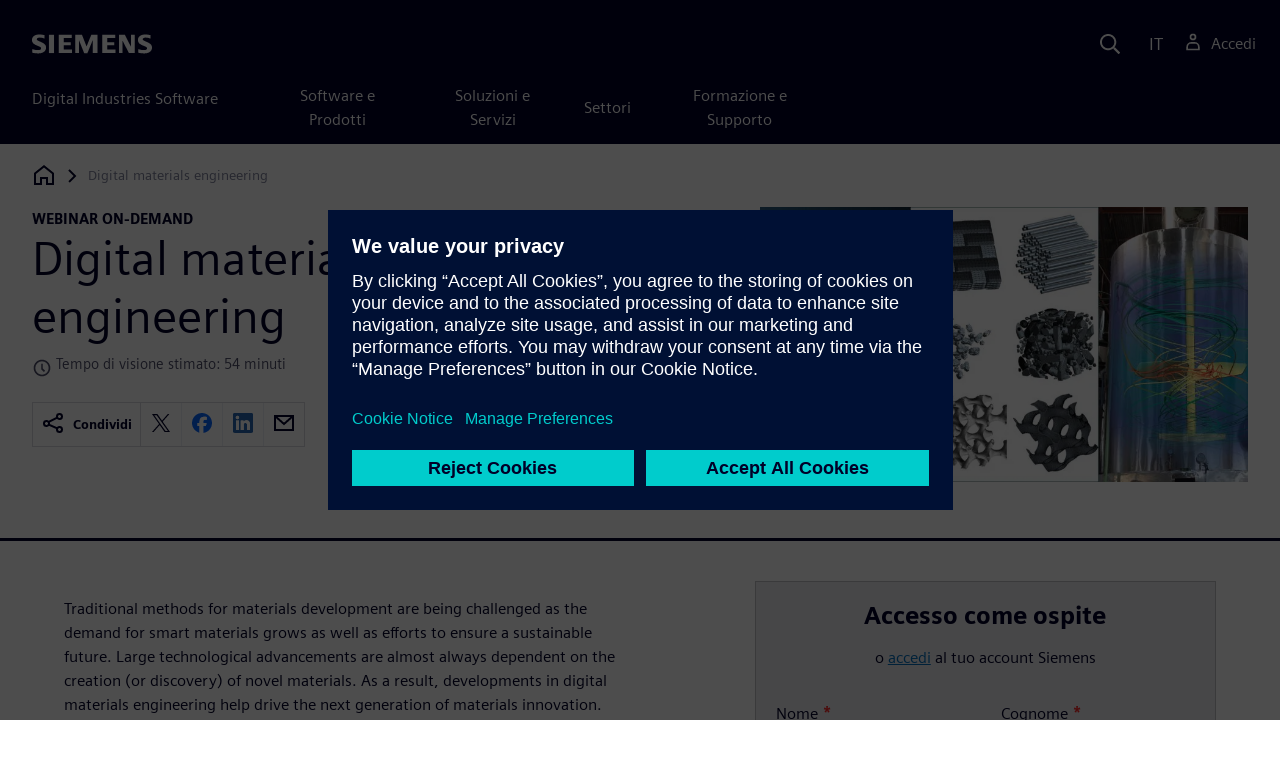

--- FILE ---
content_type: text/html
request_url: https://webinars.sw.siemens.com/it-IT/materials-technology-digital-materials-discovery-and-innovation/
body_size: 7890
content:
<!doctype html>
<html lang="en">
    <head>
        
        
        

        
        

        
        <link rel="preconnect" href="https://static.sw.cdn.siemens.com" /><link rel="dns-prefetch" href="https://static.sw.cdn.siemens.com" /><link rel="preconnect" href="https://images.sw.cdn.siemens.com/" /><link rel="dns-prefetch" href="https://images.sw.cdn.siemens.com/" /><link rel="icon" type="image/svg+xml" href="/img/favicon.svg" /><link rel="alternate icon" href="/img/favicon.ico" /><link rel="stylesheet" href="/styles.css" /><link rel="canonical" href="https://webinars.sw.siemens.com/en-US/materials-technology-digital-materials-discovery-and-innovation/" /><link rel="alternate" href="https://webinars.sw.siemens.com/en-US/materials-technology-digital-materials-discovery-and-innovation/" hreflang="en" /><link rel="alternate" href="https://webinars.sw.siemens.com/zh-CN/materials-technology-digital-materials-discovery-and-innovation/" hreflang="zh" /><link rel="alternate" href="https://webinars.sw.siemens.com/cs-CZ/materials-technology-digital-materials-discovery-and-innovation/" hreflang="cs" /><link rel="alternate" href="https://webinars.sw.siemens.com/fr-FR/materials-technology-digital-materials-discovery-and-innovation/" hreflang="fr" /><link rel="alternate" href="https://webinars.sw.siemens.com/de-DE/materials-technology-digital-materials-discovery-and-innovation/" hreflang="de" /><link rel="alternate" href="https://webinars.sw.siemens.com/it-IT/materials-technology-digital-materials-discovery-and-innovation/" hreflang="it" /><link rel="alternate" href="https://webinars.sw.siemens.com/ja-JP/materials-technology-digital-materials-discovery-and-innovation/" hreflang="ja" /><link rel="alternate" href="https://webinars.sw.siemens.com/ko-KR/materials-technology-digital-materials-discovery-and-innovation/" hreflang="ko" /><link rel="alternate" href="https://webinars.sw.siemens.com/pl-PL/materials-technology-digital-materials-discovery-and-innovation/" hreflang="pl" /><link rel="alternate" href="https://webinars.sw.siemens.com/pt-BR/materials-technology-digital-materials-discovery-and-innovation/" hreflang="pt" /><link rel="alternate" href="https://webinars.sw.siemens.com/es-ES/materials-technology-digital-materials-discovery-and-innovation/" hreflang="es" /><link rel="alternate" href="https://webinars.sw.siemens.com/zh-TW/materials-technology-digital-materials-discovery-and-innovation/" hreflang="zh" /><link rel="alternate" href="https://webinars.sw.siemens.com/en-US/materials-technology-digital-materials-discovery-and-innovation/" hreflang="x-default" /><meta charSet="utf-8" /><meta http-equiv="x-ua-compatible" content="ie=edge" /><meta name="viewport" content="width=device-width, initial-scale=1, shrink-to-fit=no" /><meta name="description" content="Digital solutions for discovering new materials, predicting performance & shortening time to market for the next generation of smart, sustainable products."><meta property="og:type" content="website"><meta property="og:url" content="https://webinars.sw.siemens.com/it-IT/materials-technology-digital-materials-discovery-and-innovation/"><meta property="og:locale" content="it-IT"><meta property="og:title" content="Materials Science and Engineering | Siemens Webinar"><meta property="og:description" content="Digital solutions for discovering new materials, predicting performance & shortening time to market for the next generation of smart, sustainable products."><meta property="og:site_name" content="Siemens Digital Industries Software"><meta property="og:image" content="//images.ctfassets.net/17si5cpawjzf/z1XLwMNpUHNxDehVCjXHp/4ca13f108b4fc627df7cdfc2861dd62a/800x450_20-_20Materials-Industry_tcm27-100825.jpg"><meta name="twitter:card" content="summary_large_image"><meta name="twitter:site" content="Siemens Digital Industries Software"><meta name="twitter:title" content="Materials Science and Engineering | Siemens Webinar"><meta name="twitter:description" content="Digital solutions for discovering new materials, predicting performance & shortening time to market for the next generation of smart, sustainable products."><meta name="twitter:image" content="https://images.ctfassets.net/17si5cpawjzf/z1XLwMNpUHNxDehVCjXHp/4ca13f108b4fc627df7cdfc2861dd62a/800x450_20-_20Materials-Industry_tcm27-100825.jpg"><meta name="twitter:creator" content="@sw.siemens.com"><title>Materials Science and Engineering | Siemens Webinar | Siemens Software</title>

        <link rel="preload" href="/css/disw.css" as="style" type="text/css"/>
        <link rel="preload" href="https://static.sw.cdn.siemens.com/digitalexperiences/search/1.x/searchHeaderVital.css" as="style" type="text/css"/>
        <link rel="modulepreload" href="https://static.sw.cdn.siemens.com/disw/universal-components/1.x/web/index.js">
        <link rel="preload" href="https://static.sw.cdn.siemens.com/disw/disw-utils/1.x/disw-utils.min.js" as="script" type="text/javascript"/>

        <link rel="stylesheet" type="text/css" href="/css/disw.css"/>
        <link rel='stylesheet' type="text/css" href='https://static.sw.cdn.siemens.com/digitalexperiences/search/1.x/searchHeaderVital.css'/>
            <script>
                window.parseQueryString = function() {
                    if (window.location && window.location.search) {
                        return window.location.search
                        .slice(1)
                        .split('&')
                        .reduce((acc, pair) => {
                            const [key, value] = pair.split('=');
                            if (key) {
                            acc[decodeURIComponent(key)] = value ? decodeURIComponent(value) : '';
                            }
                            return acc;
                        }, {});
                    }
                    return {};
                }
                const segmentPayload = {"resource_name":"Digital materials engineering","resource_type":"On-Demand Webinar","category":"On-Demand Webinar","label":"Materials Science and Engineering | Siemens Webinar","org":"Product","resource_id":"6HhFrz89R5SDzTR8M9MFUK","language":"it-IT","products":[{"id":"235076854","name":"gPROMS ModelBuilder"},{"id":"278697033","name":"gPROMS Process"},{"id":"292789349","name":"I-deas"}],"product_id":"235076854","product_name":"gPROMS ModelBuilder","duration_minutes":54};
                const queryParams = window.parseQueryString();
                if (queryParams.spi) {
                    try {
                        segmentPayload.sap_payer_id = parseInt(queryParams.spi)
                    } catch(error) {
                        console.error(error);
                    }
                }
            </script>
        

        <script src="https://static.sw.cdn.siemens.com/disw/disw-utils/1.x/disw-utils.min.js"></script>

        <script>
            window
                .disw
                .init({
                    account: {
                        authEnv: "prod"
                    },
                    locales: "en-US,zh-CN,cs-CZ,fr-FR,de-DE,it-IT,ja-JP,ko-KR,pl-PL,pt-BR,es-ES,zh-TW".split(","),
                     gtm: { gtmId: 'GTM-NLLSC63' }, 
                    
                    chat: { 
                        env: 'prod',
                        pageId: '6HhFrz89R5SDzTR8M9MFUK'
                    },
                    breadcrumbs: {
                        // whatever is in the pages array will be used by default and appended to the override context when it exists
                        pages: [{ label: "Digital materials engineering", url:"/" }], // url is not used for the last breadcrumb
                        env: "prod"
                    }
                });
        </script>
        <!-- Load the universal components module -->
        <script src="https://static.sw.cdn.siemens.com/disw/universal-components/1.x/web/index.js"></script>
        
        <script type="module">window.universalComponents.init(["disw-header-v2","disw-footer","related-resources","disw-live-chat","disw-breadcrumbs","disw-local-nav"]);</script>
        
            <script>
                analytics.track("Resource Viewed", segmentPayload);
            </script>
        
    </head>
    <body id="body" class="flex-body "><div id='visionSprite'><script>const ajax = new XMLHttpRequest();ajax.open("GET", "https://static.sw.cdn.siemens.com/icons/icons-vision.svg?v=2", true);ajax.send();ajax.onload = function(e) {const div = document.createElement("div");div.innerHTML = ajax.responseText;document.body.insertBefore(div, document.body.childNodes[0]);}</script></div>
        <!-- Global Header and navigation -->
        
        
    <div class='headerContainer'>
      
    <disw-header-v2
      locales="true"
      account="true"
      cart="false"
      search="true"
      scroll="true"
      theme="dark"
      searchid="disw-header-search"
    ></disw-header-v2>
    
        <div
          class="disw-header-search
          disw-header-search-7
          disw-header-search-8
          disw-header-search-10"
          id="disw-header-search"
          data-locale='it-IT'
        ></div>
      
  
    </div>
  

        <div id="react-root"></div>
        
        
        
            <div class="flex-content p-y">
                <disw-local-nav id="disw-local-nav" env="prod"></disw-local-nav>
                
                    






<disw-breadcrumbs></disw-breadcrumbs>


    <div id="webinarHeadingComponent" class="webinarResource">
        
        
<style type="text/css">.webinarHeading .item-flex{display:flex;align-items:flex-start}.webinarHeading .item-flex .icon{margin-top:.3rem}</style>
<is-land on:visible><div class="webinarHeading container pt-3 pb-6 border-bottom border-3 border-blue-dark" data-reactroot=""><div class="row"><div class="col-md-6 col-xs-12"><div class="group-focus"><strong class="webinarTagLine text-kicker">Webinar on-demand</strong><h1>Digital materials engineering</h1></div><div class="watchingTime text-grey-dark text-sm mb-4 item-flex"><svg class="icon icon-sm me-1"><use xlink:href="#icon-clock"></use></svg>Tempo di visione stimato: 54 minuti</div><div><div class="socialCard d-inline-flex bg-white border-a border-1 border-grey-light" role="group"><h4 class="d-flex text-xs p-2 border-r border-1 border-grey-light m-0 text-700"><svg class="icon icon-normal share-icon" aria-hidden="true"><use href="#icon-share"></use></svg><span class="shareText">Condividi</span></h4><ul class="list-reset d-flex align-items-center line-height-1"><li><button id="social-twitter" aria-label="twitter" class="react-share__ShareButton p-2" style="background-color:transparent;border:none;padding:0;font:inherit;color:inherit;cursor:pointer"><svg class="icon icon-normal" aria-hidden="true"><use href="#icon-twitter"></use></svg></button></li><li class="border-1 border-l border-stone-lightest"><button id="social-facebook" aria-label="facebook" class="react-share__ShareButton p-2" style="background-color:transparent;border:none;padding:0;font:inherit;color:inherit;cursor:pointer"><svg class="icon icon-normal" aria-hidden="true"><use href="#icon-facebook"></use></svg></button></li><li class="border-1 border-l border-stone-lightest"><button id="social-linkedin" aria-label="linkedin" class="react-share__ShareButton p-2" style="background-color:transparent;border:none;padding:0;font:inherit;color:inherit;cursor:pointer"><svg class="icon icon-normal" aria-hidden="true"><use href="#icon-linkedin"></use></svg></button></li><li class="border-1 border-l border-stone-lightest"><button id="social-email" aria-label="email" class="react-share__ShareButton p-2" style="background-color:transparent;border:none;padding:0;font:inherit;color:inherit;cursor:pointer"><svg class="icon icon-normal" aria-hidden="true"><use href="#icon-email"></use></svg></button></li></ul></div></div></div><div class="col-md-1 hidden-sm-down"></div><div class="col-md-5 col-xs-12 mt-3 mt-md-0"><figure class="m-0"><a href="#form"><picture><img class="heroImage" src="https://images.sw.cdn.siemens.com/siemens-disw-assets/public/z1XLwMNpUHNxDehVCjXHp/en-US/800x450%2520-%2520Materials-Industry_tcm27-100825.jpg?auto=format,compress" alt="Two materials scientists reviewing a tablet in a manufacturing facility" loading="lazy"/></picture></a><figcaption class="text-sm text-grey-dark"></figcaption></figure></div></div></div><template data-island><script type="module" src="/lib/helpers/esm/index.module.js"></script><disw-hydrate component="WebinarHeading" props='{"title":"Digital materials engineering","resourceType":"On-Demand","heroImage":{"url":"https://images.sw.cdn.siemens.com/siemens-disw-assets/public/z1XLwMNpUHNxDehVCjXHp/en-US/800x450%2520-%2520Materials-Industry_tcm27-100825.jpg?auto=format,compress","alt":"Two materials scientists reviewing a tablet in a manufacturing facility","title":""},"description":"Materials development from concept to production ","events":["2022-04-07T00:00-08:00"],"pageUrl":"https://webinars.sw.siemens.com/it-IT/materials-technology-digital-materials-discovery-and-innovation/","emailBodyText":"I thought you might be interested in this On-Demand webinar ","resourceTypeText":"Webinar on-demand","shareText":"Condividi","locale":"it-IT","estimatedTimeText":"Tempo di visione stimato: 54 minuti"}' container=webinarHeadingComponent></disw-hydrate></template></is-land>
    </div>

    <div id="webinarBodyComponent" class="webinarBodyResource">
        
        
<style type="text/css">@media only screen and (min-width:48em){.webinarBody .first-md{order:-1}}.webinarBody .space-children>*+*{margin-top:1rem}.webinarBody #disw-fulfillment-form .container{max-width:100%;padding:0}.webinarBody #disw-fulfillment-form .container .col-lg-8{width:100%}.webinarBody #disw-fulfillment-form a.cursor-pointer{color:var(--link-color);text-decoration:underline}.webinarBody #disw-fulfillment-form a.cursor-pointer:hover{text-decoration:none}.webinarBody h3{line-height:1.2;font-weight:700}.webinarBody .box-msg-container{border:1px solid currentColor}.webinarBody .card{border-radius:0;margin-bottom:2rem}.webinarBody .card .card-block{padding:1.25rem 1.25rem}.webinarBody .card button{font-family:inherit}.webinarBody .card .btn-outline{background:0 0;border:1px solid currentColor;box-shadow:inset 0 0 0 1px currentColor!important;color:inherit;position:relative}.webinarBody .card .btn-timeslot.is-selected,.webinarBody .card .btn-timeslot.is-selected:focus,.webinarBody .card .btn-timeslot:hover{background-color:#fff}.webinarBody .card .btn-timeslot.is-selected,.webinarBody .card .btn-timeslot.is-selected:focus{outline:2px solid currentColor;transition:all 0s;outline-offset:1px;position:relative}.webinarBody .card .btn-timeslot-selected-icon{display:none;left:1rem;position:absolute}.webinarBody .card .btn-timeslot.is-selected .btn-timeslot-selected-icon{display:inline-flex}.webinarBody .card .circle{flex-direction:column;align-items:center;justify-content:center;padding:0;font-size:1rem;line-height:1;width:1.8rem;height:1.8rem;border-radius:50%}</style>
<is-land on:visible><div class="webinarBody container py-6 px-xl-7" data-reactroot=""><div class="row"><div class="col-md-1 hidden-sm-down"></div><div class="col-md-5 col-xs-12"></div><div class="col-md-6 col-xs-12 first-md mt-3 mt-md-0 space-children"><div class="webinarSummaryText"><p></p><p>Traditional methods for materials development are being challenged as the demand for smart materials grows as well as efforts to ensure a sustainable future. Large technological advancements are almost always dependent on the creation (or discovery) of novel materials. As a result, developments in digital materials engineering help drive the next generation of materials innovation.</p>
<p>Register for this on-demand webinar to learn about the latest developments and solutions for materials discovery and innovation.</p><p></p><h2>Materials science and engineering modern solutions</h2><p>Although engineers and material scientists inspire each other to new levels of innovation via a sort of“virtuous race,” they have largely been separate disciplines. Cooperation has always been limited by the fact that, although the bulk of engineering design has moved towards CAE simulation, developing novel materials is usually done in the lab rather than on a computer. This makes materials development and the adoption of modern solutions time-consuming, difficult and expensive.</p><h2>Digital materials</h2><p>In most engineering projects, materials are “a given” defined at the start of the design process and are rarely changed throughout it. The recent development of “digital materials” that can be designed, analyzed, and optimized via simulation changes this paradigm forever and unlocks endless possibilities for technological development across all industries.</p><p>The development of simulation solutions for digital materials discovery and innovation allows engineers to consider material properties as design variables rather than constraints; this enables the prediction of material properties that affect product performance, and lifecycle costs, and shortens time to market. Ultimately, this leads to the development of smart, sustainable materials in shorter timeframes.</p><h2>Materials discovery and development </h2><p>Using a comprehensive digital twin approach to materials discovery enables an organization to integrate research and engineering solutions along the product development lifecycle. It also empowers engineering teams to work toward a sustainable future while simultaneously enjoying faster engineering and ramp-uptimes.</p><p>In this webinar, a panel of experts from Siemens address common questions and highlight the benefits of a digital thread approach across the entire value chain of materials development, from materials discovery to performance assessment to production processes, as well as post-production processing. Real-world examples of each phase are presented, with an emphasis on the tools and technologies that enable you to weave a digital thread through the entire solution—including the backbone/platform for digital materials engineering.</p></div><div id="speakerProfiles"><h2 class="meetSpeakers">Relatori</h2><div class="speakerProfile"><div class="card card-border card-block display-flex"><div class="flex-no-shrink"><div class="speakerImage"><picture><img class="img-circle profile" src="https://images.sw.cdn.siemens.com/siemens-disw-assets/public/6T2XUs8weF0OF92Z3ktutf/en-US/Ravi_Aglave_200x200_tcm27-100788.png?auto=format,compress" loading="lazy"/></picture></div></div><div class="ps-3"><div class="text text-uppercase">Siemens Digital Industries Software</div><h4 class="mb-1">Dr. Ravi Aglave</h4><p class="text-muted">Director, Energy &amp; Process Industries</p></div></div></div><div class="speakerProfile"><div class="card card-border card-block display-flex"><div class="flex-no-shrink"><div class="speakerImage"><picture><img class="img-circle profile" src="https://images.sw.cdn.siemens.com/siemens-disw-assets/public/4VG9aLJKwxgs1gAZWDT8IY/en-US/Hans_Fraaije_200x200_tcm27-100789.png?auto=format,compress" loading="lazy"/></picture></div></div><div class="ps-3"><div class="text text-uppercase">Siemens Digital Industries Software</div><h4 class="mb-1">Prof. Dr. ir. Johannes (Hans) G.E.M. Fraaije</h4><p class="text-muted">Technology Advisor</p></div></div></div><div class="speakerProfile"><div class="card card-border card-block display-flex"><div class="flex-no-shrink"><div class="speakerImage"><picture><img class="img-circle profile" src="https://images.sw.cdn.siemens.com/siemens-disw-assets/public/5Lv27faOsliSCl4IeVA29Y/en-US/Thomas_Eppinger_200x200_tcm27-100790.png?auto=format,compress" loading="lazy"/></picture></div></div><div class="ps-3"><div class="text text-uppercase">Siemens Digital Industries Software</div><h4 class="mb-1">Thomas Eppinger</h4><p class="text-muted">Technical Specialist - CPI / Reaction Engineering</p></div></div></div><div class="speakerProfile"><div class="card card-border card-block display-flex"><div class="flex-no-shrink"><div class="speakerImage"><picture><img class="img-circle profile" src="https://images.sw.cdn.siemens.com/siemens-disw-assets/public/3h1WXoBloEoZZxJ2TLD1Ea/en-US/Kristof_Vanclooster_200x200_tcm27-100791.png?auto=format,compress" loading="lazy"/></picture></div></div><div class="ps-3"><div class="text text-uppercase">Siemens Digital Industries Software</div><h4 class="mb-1">Dr. Kristof Vanclooster</h4><p class="text-muted">Senior Research Engineer RTD</p></div></div></div><div class="speakerProfile"><div class="card card-border card-block display-flex"><div class="flex-no-shrink"><div class="speakerImage"><picture><img class="img-circle profile" src="https://images.sw.cdn.siemens.com/siemens-disw-assets/public/3eFbGOuwUKQc7hH39MOsKA/en-US/Flavio_Souza_200x200_tcm27-100792.png?auto=format,compress" loading="lazy"/></picture></div></div><div class="ps-3"><div class="text text-uppercase">Siemens Digital Industries Software</div><h4 class="mb-1">Dr. Flavio Souza</h4><p class="text-muted">Director of Product Management</p></div></div></div></div></div></div></div><template data-island><script type="module" src="/lib/helpers/esm/index.module.js"></script><disw-hydrate component="WebinarBody" props='{"summaryText":"<p><p>Traditional methods for materials development are being challenged as the demand for smart materials grows as well as efforts to ensure a sustainable future. Large technological advancements are almost always dependent on the creation (or discovery) of novel materials. As a result, developments in digital materials engineering help drive the next generation of materials innovation.</p>\n<p>Register for this on-demand webinar to learn about the latest developments and solutions for materials discovery and innovation.</p></p><h2>Materials science and engineering modern solutions</h2><p>Although engineers and material scientists inspire each other to new levels of innovation via a sort of“virtuous race,” they have largely been separate disciplines. Cooperation has always been limited by the fact that, although the bulk of engineering design has moved towards CAE simulation, developing novel materials is usually done in the lab rather than on a computer. This makes materials development and the adoption of modern solutions time-consuming, difficult and expensive.</p><h2>Digital materials</h2><p>In most engineering projects, materials are “a given” defined at the start of the design process and are rarely changed throughout it. The recent development of “digital materials” that can be designed, analyzed, and optimized via simulation changes this paradigm forever and unlocks endless possibilities for technological development across all industries.</p><p>The development of simulation solutions for digital materials discovery and innovation allows engineers to consider material properties as design variables rather than constraints; this enables the prediction of material properties that affect product performance, and lifecycle costs, and shortens time to market. Ultimately, this leads to the development of smart, sustainable materials in shorter timeframes.</p><h2>Materials discovery and development </h2><p>Using a comprehensive digital twin approach to materials discovery enables an organization to integrate research and engineering solutions along the product development lifecycle. It also empowers engineering teams to work toward a sustainable future while simultaneously enjoying faster engineering and ramp-uptimes.</p><p>In this webinar, a panel of experts from Siemens address common questions and highlight the benefits of a digital thread approach across the entire value chain of materials development, from materials discovery to performance assessment to production processes, as well as post-production processing. Real-world examples of each phase are presented, with an emphasis on the tools and technologies that enable you to weave a digital thread through the entire solution—including the backbone/platform for digital materials engineering.</p>","events":["2022-04-07T00:00-08:00"],"formData":[{"formConfig":{"iv":"0c62c88602d6bdd8ef48def416ba91c2","content":"[base64]"},"resourceId":"6HhFrz89R5SDzTR8M9MFUK","env":"prod","locale":"it-IT"}],"resourceType":"On-Demand","speakerData":{"meetTheSpeakersText":"Relatori","speakers":[{"fullName":"Dr. Ravi Aglave","company":"Siemens Digital Industries Software","jobTitle":"Director, Energy & Process Industries","profileImage":{"url":"https://images.sw.cdn.siemens.com/siemens-disw-assets/public/6T2XUs8weF0OF92Z3ktutf/en-US/Ravi_Aglave_200x200_tcm27-100788.png?auto=format,compress"}},{"fullName":"Prof. Dr. ir. Johannes (Hans) G.E.M. Fraaije","company":"Siemens Digital Industries Software","jobTitle":"Technology Advisor","profileImage":{"url":"https://images.sw.cdn.siemens.com/siemens-disw-assets/public/4VG9aLJKwxgs1gAZWDT8IY/en-US/Hans_Fraaije_200x200_tcm27-100789.png?auto=format,compress"}},{"fullName":"Thomas Eppinger","company":"Siemens Digital Industries Software","jobTitle":"Technical Specialist - CPI / Reaction Engineering","profileImage":{"url":"https://images.sw.cdn.siemens.com/siemens-disw-assets/public/5Lv27faOsliSCl4IeVA29Y/en-US/Thomas_Eppinger_200x200_tcm27-100790.png?auto=format,compress"}},{"fullName":"Dr. Kristof Vanclooster","company":"Siemens Digital Industries Software","jobTitle":"Senior Research Engineer RTD","profileImage":{"url":"https://images.sw.cdn.siemens.com/siemens-disw-assets/public/3h1WXoBloEoZZxJ2TLD1Ea/en-US/Kristof_Vanclooster_200x200_tcm27-100791.png?auto=format,compress"}},{"fullName":"Dr. Flavio Souza","company":"Siemens Digital Industries Software","jobTitle":"Director of Product Management","profileImage":{"url":"https://images.sw.cdn.siemens.com/siemens-disw-assets/public/3eFbGOuwUKQc7hH39MOsKA/en-US/Flavio_Souza_200x200_tcm27-100792.png?auto=format,compress"}}]},"chooseWebinarTimeSlotText":"Scegli la fascia oraria del webinar","onDemandComingSoonText":"Video on-demand in arrivo"}' container=webinarBodyComponent></disw-hydrate></template></is-land>
    </div>



<style>
    @media (max-width: 47.9999rem) {
        .disw-resource-row {
            margin-right: -2em;
            margin-left: -2em;
        }
    }

    @media (min-width: 48rem) {
        related-resources.container {
            padding-left: 0rem;
            padding-right: 0rem;
        }

        .disw-resource-row {
            margin-right: -2em;
            margin-left: -2em;
        }
    }
    @media (min-width: 84rem) {
        #relatedResourceSection.container {
            padding-left: 0rem;
            padding-right: 0rem;
        }
        .disw-resource-row {
            margin-right: -1em;
            margin-left: -1em;
        }
    }
</style>
<div id="relatedResourceSection" class="container border-t border-1 border-blue-dark py-6">
	 <h2 class="header-focus"><span>Risorse correlate</span></h2>
	
    
    <div id="relatedResourceSection" class="container false">
			<div class="row justify-content-center">
				
				<related-resources id="related-resources-undefined" class='container mt-3' env="prod" locale="it-IT" rmintegrationapikey="aZTDfH9TsS8L45MaSUgLG7QZe1dUyQov6ySEflS2">
				<script>
						document.getElementById('related-resources-undefined').setAttribute(
							'resourcepickercontent',
							"{\"ids\":[\"6DRDYWqM99hLc1g2UV2GQ7\",\"7d6TWlv14AHzyAFdGcHXF\",\"6n9YdvMXkmCEz8yCY5AZOO\"],\"mode\":\"selected\",\"query\":{\"q\":\"Developing a framework for analyzing thermal reactor performance using CFD\",\"sorts\":[{\"field\":\"publishedDate\",\"order\":\"desc\"}],\"filters\":[{\"field\":\"collection\",\"values\":[\"resource\"],\"operator\":\"OR\"}],\"postFilters\":[{\"field\":\"components.id\",\"values\":[],\"operator\":\"OR\"}],\"verboseLocalization\":true},\"idsQuery\":{\"size\":3,\"filters\":[{\"field\":\"collection\",\"values\":[\"resource\"],\"operator\":\"OR\"},{\"field\":\"id\",\"values\":[\"6DRDYWqM99hLc1g2UV2GQ7\",\"7d6TWlv14AHzyAFdGcHXF\",\"6n9YdvMXkmCEz8yCY5AZOO\"],\"operator\":\"OR\"}],\"verboseLocalization\":true},\"selectedProductsHierarchy\":[]}"
						);
						document.getElementById('related-resources-undefined').setAttribute(
							'products',
							"[{\"id\":\"235076854\",\"title\":\"gPROMS ModelBuilder\",\"groups\":[{\"id\":\"272332695\",\"title\":\"Process Modelling\",\"components\":[{\"id\":\"278694017\",\"title\":\"Simulation\"}]}]},{\"id\":\"278697033\",\"title\":\"gPROMS Process\",\"groups\":[{\"id\":\"228094028\",\"title\":\"Process Modelling\",\"components\":[{\"id\":\"209592522\",\"title\":\"Simulation\"}]}]},{\"id\":\"292789349\",\"title\":\"I-deas\",\"groups\":[{\"id\":\"273310243\",\"title\":\"I-deas for Simulation\",\"components\":[{\"id\":\"263776481\",\"title\":\"Mechanism Simulation\"}]}]}]"
						);
					</script>
				</related-resources>
			</div>
    </div>
</div>





<script src="https://static.sw.cdn.siemens.com/digitalexperiences/utility/1.x/vendor.min.js" defer></script><script type="module" src="/js/is-land.js"></script><script src="https://static.sw.cdn.siemens.com/digitalexperiences/search/1.x/searchbox.load.js" defer></script><script>
        function breadCrumbContext() {
            const breadCrumbContextInputData = {
                'page': '6HhFrz89R5SDzTR8M9MFUK',
                'site': 'webinars',
                'locale': 'it-IT'
            }

            // make call to addContextToLinks for passing breadcrumb context. 
            if (typeof disw !== 'undefined' && disw.context && disw.context.addContextToLinks) {
                disw.context.addContextToLinks(breadCrumbContextInputData, 'bc');
            }
        }
        
        function domObserverCallback(mutations) {  
            mutations.forEach(function(mutation) {
                if ((mutation.type === 'childList' && mutation.addedNodes.length != 0) || (mutation.type === 'characterData')) {
                    breadCrumbContext();
                }
            });
        }
 
        const observer = new MutationObserver(domObserverCallback);

        let options = {
            childList: true,
            attributes: true,
            characterData: true,
            subtree: true,
            attributeOldValue: true,
            characterDataOldValue: true
        };

        observer.observe(document, options)

        breadCrumbContext();
  </script><script type="module" src="/siteScripts/analyticsEventBinder.js"></script>
                
            </div>
        

        
        
            <disw-footer slug="global-footer" theme="dark"></disw-footer>
        

        
        <disw-live-chat /></body>
    
      <script>
        const trackShare = (payload, medium, source) => {
            payload.share_url = window.location.href;
            payload.share_medium  = medium;

            if (source) {
                payload.share_source = source; 
            } else {
                if (payload.share_source) {
                    delete payload.share_source; // since using same payload for tracks, need to delete old source if present from prior social media click
                }
            }
            analytics.track('Resource Shared', payload);
        };

        window.addEventListener('load', () => {
            // checking for elements to be present on DOM
            const isElementLoaded = async selector => {
                while ( document.querySelector(selector) === null) {
                    await new Promise(resolve => requestAnimationFrame(resolve));
                }
                return document.querySelector(selector);
            };

            const twitterDom = document.querySelector('#social-twitter');
            const facebookDom = document.querySelector('#social-facebook');
            const linkedinDom = document.querySelector('#social-linkedin');
            const emailDom = document.querySelector('#social-email');
            twitterDom && twitterDom.addEventListener('click', function (event) {
                trackShare(segmentPayload, 'Social', 'Twitter');
            });
            facebookDom && facebookDom.addEventListener('click', function (event) {
                trackShare(segmentPayload, 'Social', 'Facebook');
            });
            linkedinDom && linkedinDom.addEventListener('click', function (event) {
                trackShare(segmentPayload, 'Social', 'LinkedIn');
            });
            emailDom && emailDom.addEventListener('click', function (event) {
                trackShare(segmentPayload, 'Email', null);
            });
        });
      </script>
    
</html>
